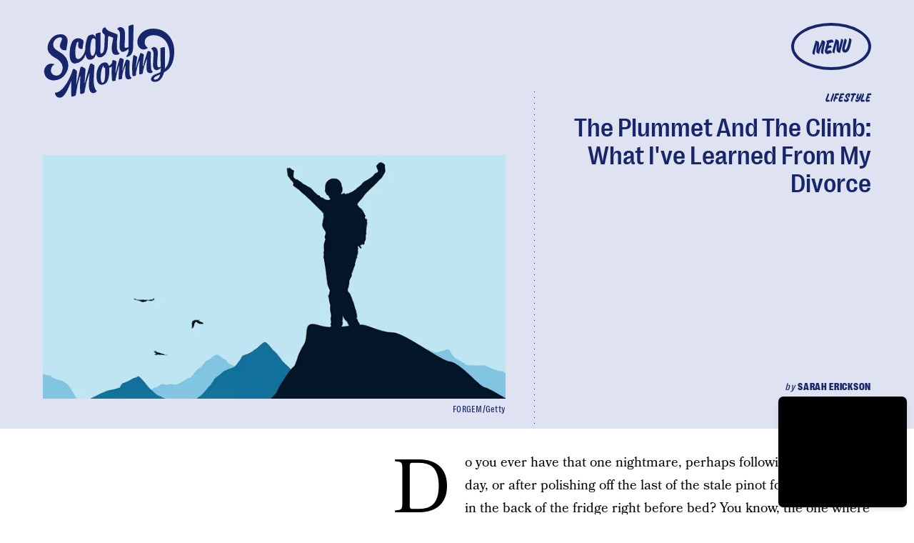

--- FILE ---
content_type: text/html; charset=utf-8
request_url: https://www.google.com/recaptcha/api2/aframe
body_size: 268
content:
<!DOCTYPE HTML><html><head><meta http-equiv="content-type" content="text/html; charset=UTF-8"></head><body><script nonce="_upFlTwJRQUe6BZ6mWSr5Q">/** Anti-fraud and anti-abuse applications only. See google.com/recaptcha */ try{var clients={'sodar':'https://pagead2.googlesyndication.com/pagead/sodar?'};window.addEventListener("message",function(a){try{if(a.source===window.parent){var b=JSON.parse(a.data);var c=clients[b['id']];if(c){var d=document.createElement('img');d.src=c+b['params']+'&rc='+(localStorage.getItem("rc::a")?sessionStorage.getItem("rc::b"):"");window.document.body.appendChild(d);sessionStorage.setItem("rc::e",parseInt(sessionStorage.getItem("rc::e")||0)+1);localStorage.setItem("rc::h",'1769115128406');}}}catch(b){}});window.parent.postMessage("_grecaptcha_ready", "*");}catch(b){}</script></body></html>